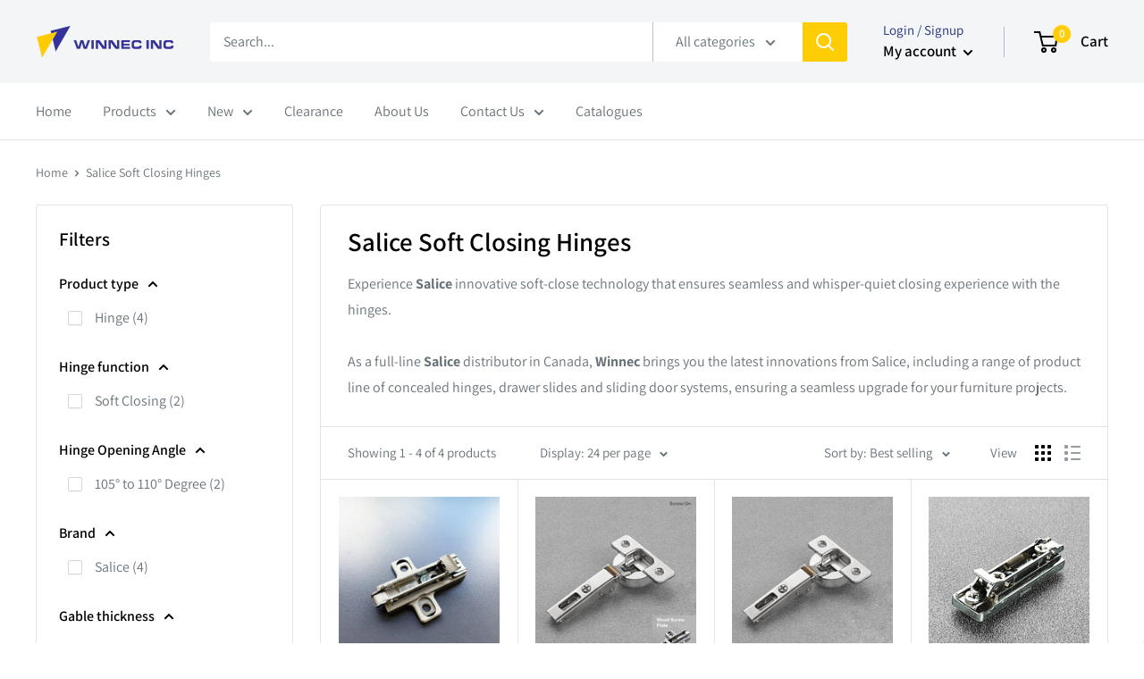

--- FILE ---
content_type: text/javascript
request_url: https://winnecinc.com/cdn/shop/t/15/assets/custom.js?v=102476495355921946141668060408
body_size: -660
content:
//# sourceMappingURL=/cdn/shop/t/15/assets/custom.js.map?v=102476495355921946141668060408
